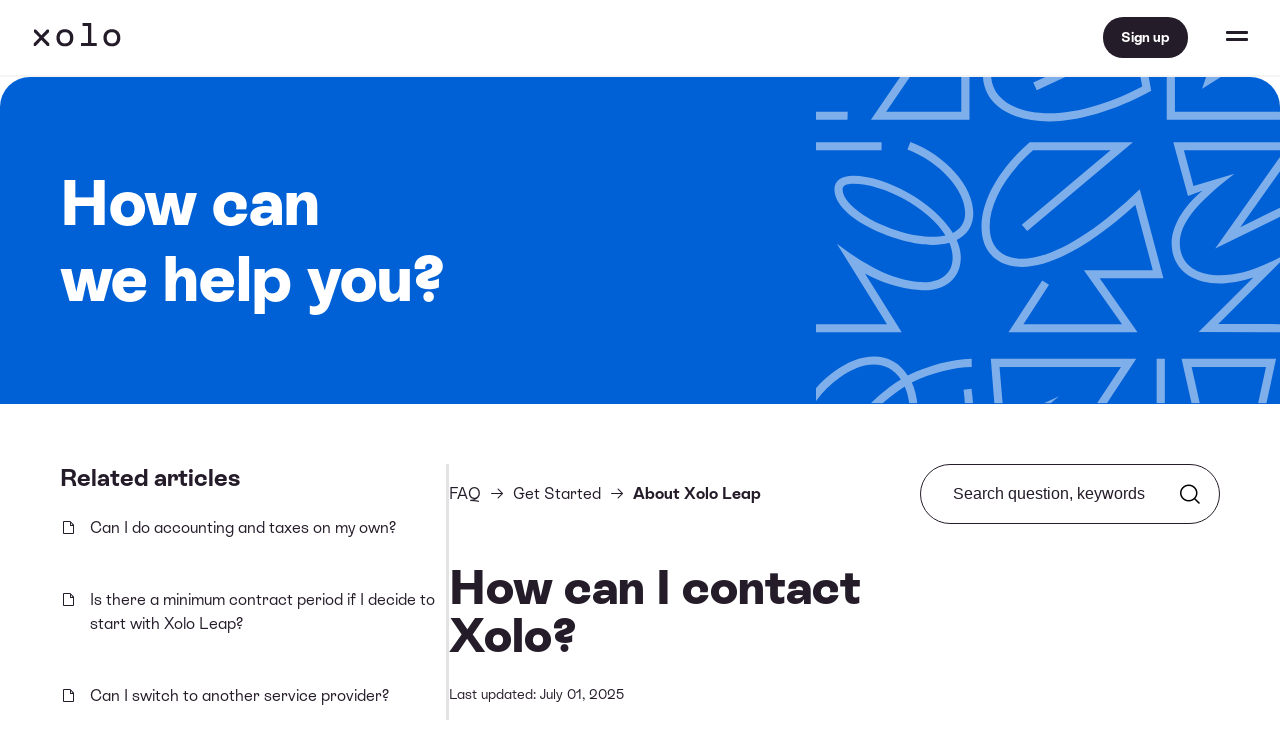

--- FILE ---
content_type: text/html;charset=UTF-8
request_url: https://www.xolo.io/zz-en/faq/xolo-leap/category/get-started/article/how-can-i-contact-xolo
body_size: 9251
content:
<!DOCTYPE html>
<html lang="en">
<head>
    <meta charset="utf-8">
    <meta name="viewport" content="width=device-width,initial-scale=1.0">
    <meta http-equiv="X-UA-Compatible" content="IE=edge" />
    <link rel="shortcut icon" href="https://static.xolo.io/w-202601-011/images/www/logo/xolo-favicon.png" type="image/png">
    <link rel="apple-touch-icon" href="https://static.xolo.io/w-202601-011/images/www/logo/xolo-favicon.png">
    <title>Frequently asked questions | Xolo FAQ</title>
    <meta name="description" content="All you need to know about running your e-Residency business with Xolo Leap or invoicing without a company with Xolo Go.">
    <meta name="_root_url" content="/"/>
    <meta name="_root_static_url" content="https://static.xolo.io/w-202601-011/"/>
    <meta name="_region_language" content="zz-en/"/>
    <meta name="_frontend_log_target" content="wss://frontendlog.xolo.io"/>
    <meta property="og:type" content="website">
    <meta property="og:url" content="https://www.xolo.io/zz-en/faq/xolo-leap/category/get-started/article/how-can-i-contact-xolo">
    <meta property="og:title" content="Frequently asked questions | Xolo FAQ">
    <meta property="og:description" content="All you need to know about running your e-Residency business with Xolo Leap or invoicing without a company with Xolo Go.">
    <meta property="fb:app_id" content="508897085954352">
    <meta name="twitter:card" content="summary_large_image">
    <meta name="twitter:site" content="@xolopreneur">
    <meta name="twitter:title" content="Frequently asked questions | Xolo FAQ">
    <meta name="twitter:description" content="All you need to know about running your e-Residency business with Xolo Leap or invoicing without a company with Xolo Go.">
    <meta property="og:image" content="https://static.xolo.io/common/images/og/homepage-og-zz-en.jpg">
    <meta name="twitter:image" content="https://static.xolo.io/common/images/og/homepage-og-zz-en.jpg">

    <script type="application/ld+json">
    {
        "@context": "https://schema.org",
        "@type": "Organization",
        "@id": "https://www.xolo.io/#organization",
        "name": "Xolo",
        "legalName": "Xolo OÃ",
        "alternateName": ["Xolo", "Xolo Go", "Xolo Leap"],
        "description": "All you need to know about running your e-Residency business with Xolo Leap or invoicing without a company with Xolo Go.",
        "url": "https://www.xolo.io/zz-en/",
        "logo": "https://static.xolo.io/w-202601-011/images/www/logo/xolo-logo.svg",
        "foundingDate": "2015-05-04",
        "numberOfEmployees": {
            "@type": "QuantitativeValue",
            "value": 115
        },
        "brand": {
            "@type": "Brand",
            "name": "Xolo"
        },
        "areaServed": [
            { "@type": "Country", "name": "Spain" },
            { "@type": "Country", "name": "Italy" },
            { "@type": "Country", "name": "Netherlands" },
            { "@type": "Country", "name": "Estonia" },
            { "@type": "Place", "name": "Global" }
        ],
        "makesOffer": [
          {
            "@type": "Offer",
            "itemOffered": {
              "@type": "Service",
              "name": "Xolo Go",
              "description": "A virtual company solution for freelancers without the need to register a company.",
              "url": "https://www.xolo.io/zz-en/go"
            }
          },
          {
            "@type": "Offer",
            "itemOffered": {
              "@type": "Service",
              "name": "Xolo Leap",
              "description": "A fully-fledged company powered by Estonian e-Residency, complete with admin and accounting support.",
              "url": "https://www.xolo.io/zz-en/leap"
            }
          }
        ],
        "address": {
            "@type": "PostalAddress",
            "addressLocality": "Tartu",
            "addressCountry": "EE",
            "postalCode": "50603",
            "streetAddress": "Paju 1a"
        },
        "contactPoint": [
            {
                "@type": "ContactPoint",
                "telephone": "",
                "contactType": "customer service",
                "email": "hi@xolo.io",
                "availableLanguage": "en"
            }
        ],
        "sameAs": [
            "https://www.linkedin.com/company/xolopreneur/",
            "https://www.facebook.com/xolopreneur/",
            "https://twitter.com/xolopreneur",
            "https://www.instagram.com/xolopreneur/"
        ]
    }
</script>
<link rel="canonical" href="https://www.xolo.io/zz-en/faq/xolo-leap/category/get-started/article/how-can-i-contact-xolo" />
    <link href="https://static.xolo.io/w-202601-011/css/build/bundles/shared.css" rel="preload stylesheet" type="text/css" as="style"/>

    <script>
        window.dataLayer = window.dataLayer || [];
        function gtag(){dataLayer.push(arguments);}
        gtag("consent", "default", {
            ad_storage: "denied",
            ad_user_data: "denied",
            ad_personalization: "denied",
            analytics_storage: "denied",
            functionality_storage: "denied",
            personalization_storage: "denied",
            security_storage: "granted",
            wait_for_update: 2000,
        });
        gtag("set", "ads_data_redaction", true);
        gtag("set", "url_passthrough", true);
    </script>

    <!-- Production CookieYes script -->
            <script id="cookieyes" type="text/javascript" src="https://cdn-cookieyes.com/client_data/584b3b7989aff594488edfcc/script.js"></script>
        <script>(function(w,d,s,l,i){w[l]=w[l]||[];w[l].push({'gtm.start':
                new Date().getTime(),event:'gtm.js'});var f=d.getElementsByTagName(s)[0],
            j=d.createElement(s),dl=l!='dataLayer'?'&l='+l:'';j.async=true;j.src=
            'https://www.googletagmanager.com/gtm.js?id='+i+dl;f.parentNode.insertBefore(j,f);
        })(window,document,'script','dataLayer','GTM-57BPFJH');
        </script>
    <!-- Start VWO Async SmartCode -->
    <link rel="preconnect" href="https://dev.visualwebsiteoptimizer.com" />
    <!-- End VWO Async SmartCode -->
</head>
<body>
    <noscript>
            <iframe src="https://www.googletagmanager.com/ns.html?id=GTM-57BPFJH" height="0" width="0" style="display:none;visibility:hidden"></iframe>
        </noscript>
    <header class="header ">
        <div class="nav-container no-banner">
            <nav class="nav">
                <div class="header-logo"><a href="/zz-en" class="header-logo-link">Xolo</a></div>
    <ul class="nav-list nav-list-links ml-4 ml-sm-5 mr-auto">
    <li class="nav-item nav-item-dropdown">
            <a href="#" class="nav-item-link nav-item-link-dropdown">Solutions</a>
            <div class="nav-dropdown">
                <div class="d-flex gap-40 w-100">
                            <div class="column">
                                <h2 class="font-size-32 line-height-1 mb-3">Global solutions 🌎</h2>
                                <p class="font-size-16">Everything you need to run your independent business from anywhere</p>
                                <p class="nav-hover-for-more font-size-16 fw-bold mt-7 d-flex gap-8" style="width: fit-content;">Local solutions<i id="show-more-icon" class="ph-xl ph-caret-down"></i></p>
                            </div>
                            <div class="column text-nowrap d-flex flex-direction-column">
                                <p class="fw-bold font-size-16">e-Residency company</p>
                                <a href="/zz-en/leap" class="mb-3">
                                    Run and set up your company from anywhere</a>
                                <a href="/zz-en/switch-to-xolo" class="mb-3">
                                    Switch your company to Xolo</a>
                                <a href="/zz-en/e-commerce" class="d-flex flex-direction-row">
                                    <i class="ph-plus ph-xl pr-1"></i>E-commerce support</a>
                            </div>
                            <div class="column text-nowrap d-flex flex-direction-column">
                                <p class="fw-bold font-size-16">No company? No problem</p>
                                <a href="/zz-en/go" class="mb-3">
                                    Invoice and get paid without a company</a>
                            </div>
                        </div>
                        <div class="show-more-solutions pt-6">
                            <div class="d-flex gap-40 w-100">
                                <div class="column">
                                    <h2 class="font-size-32 line-height-1 mb-3">Local solutions 🏡</h2>
                                    <p class="font-size-16">Tailored solutions to perfectly fit your locations needs</p>
                                </div>
                                <div class="column text-nowrap d-flex flex-direction-column">
                                    <a href="/es-en">Spain 🇪🇸<br><span class="font-size-12">Work as autónomo in Spain</span></a>
                                    <a href="https://lp.xolo.io/de-en" class="pt-3">Germany 🇩🇪<br><span class="font-size-12">Work as a Freiberufler in Germany</span></a>
                                </div>
                                <div class="column text-nowrap d-flex flex-direction-column">
                                    <a href="/it-en">Italy 🇮🇹<br><span class="font-size-12">Start a business in Italy</span></a>
                                    <a href="/nl-en" class="pt-3">Netherlands 🇳🇱<br><span class="font-size-12">Work as a ZZP’ers in Netherlands</span></a>
                                </div>
                            </div>
                        </div>
                    </div>
        </li>
        <li class="nav-item nav-item-dropdown nav-item-dropdown-narrow">
            <a href="#" class="nav-item-link nav-item-link-dropdown">Resources</a>
                <div class="nav-dropdown">
                    <div class="d-flex gap-64">
                        <ul class="text-nowrap">
                            <li class="fw-bold font-size-16">Guides & Inspo</li>
                            <li><a href="https://blog.xolo.io/"
   target="_blank"
   rel="noopener noreferrer"
   class="  gtm-outbound-link" style=""
        
>Blog</a></li>
                            <li><a href="https://lp.xolo.io/how-to-find-clients"
   target="_blank"
   rel="noopener noreferrer"
   class="  gtm-outbound-link" style=""
        
>Finding clients</a></li>
                            <li><a href="/zz-en/partner-program">Partner program</a></li>
                            <li><a href="/zz-en/faq">FAQ</a></li>
                        </ul>
                        <ul class="text-nowrap">
                            <li class="fw-bold font-size-16">Tools</li>
                            <li><a href="/zz-en/freelancer-tools">Freelance toolkit</a></li>
                            <li class="d-flex gap-4"><a href="/zz-en/free-invoice-generator/sales">Free invoice generator</a><span class="fw-bold color-lime-green">FREE</span></li>
                            </ul>
                        <ul class="text-nowrap">
                            <li class="fw-bold font-size-16">Network & Community</li>
                            <li class="d-flex gap-4"><a href="/zz-en/upgrade-your-career">Upgrade your career</a><span class="fw-bold color-lime-green">FREE</span></li>
                            <li class="d-flex gap-4"><a href="/zz-en/upgrade-your-career/network">Grow your network</a><span class="fw-bold color-lime-green">FREE</span></li>
                            <li class="d-flex gap-4"><a href="/zz-en/upgrade-your-career/team-up">Build a team</a><span class="fw-bold color-lime-green">FREE</span></li>
                        </ul>
                    </div>
                </div>
            </li>
        <li class="nav-item ">
            <a href="/zz-en/pricing" class="nav-item-link">Pricing</a>
        </li>
        <li class="nav-item nav-item-dropdown nav-item-dropdown-narrow p-relative">
            <a href="#" class="nav-item-link nav-item-link-dropdown">About Xolo</a>
                    <div class="nav-dropdown nav-dropdown-narrow">
                        <ul>
                            <li><a href="/zz-en/about">About Xolo</a></li>
                            <li><a href="/zz-en/careers">Careers</a></li>
                            <li><a href="/zz-en/press">Press</a></li>
                            <li><a href="/zz-en/about#section-about">Contact center</a></li>
                        </ul>
                    </div>
                </li>
    </ul>

<ul class="nav-list nav-list-links">
    <li class="nav-item">
        </li>
    <li class="nav-item">
        <a href="https://app.xolo.io/hub/login?locale=zz-en" class="nav-item-link btn btn-small background-light-gray mr-0 ml-2">Login</a>
        <a href="/zz-en/pricing" class="nav-item-link btn btn-small color-white background-black mr-0">Sign up</a>
            </li>
    <li class="nav-item nav-item-language nav-item-dropdown p-relative">
            <a href="#" style="text-transform:uppercase" class="nav-item-link nav-item-link-language d-flex align-items-center">
                en</a>
            <div class="nav-dropdown nav-dropdown-language p-0 p-md-3">
    <div class="language-wrapper">
        <span class="d-block pb-2 font-size-14">Language:</span>
        <div class="accordion accordion-language">
            <div class="accordion-item">
                <input type="checkbox" id="languageDesktop">
                <div class="accordion-wrapper">
                    <label class="accordion-label p-relative" for="languageDesktop">
                        English</label>
                    <div class="accordion-content">
                        <a class="d-block" href="/zz-es/faq/xolo-leap/category/get-started/article/how-can-i-contact-xolo">Spanish</a><a class="d-block" href="/zz-it/faq/xolo-leap/category/get-started/article/how-can-i-contact-xolo">Italian</a></div>
                </div>
            </div>
        </div>
        <span class="d-block pt-3 pb-2 font-size-14">Region:</span>
        <div class="accordion accordion-language">
            <div class="accordion-item">
                <input type="checkbox" id="locationDesktop">
                <div class="accordion-wrapper">
                    <label class="accordion-label p-relative" for="locationDesktop">
                        Location independent</label>
                    <div class="accordion-content d-flex flex-direction-column">
                        <a class="d-block" href="/es-en">Spain</a><a class="d-block" href="/it-en">Italy</a><a class="d-block" href="/ee-en">Estonia</a><a class="d-block" href="/nl-en">Netherlands</a></div>
                </div>
            </div>
        </div>
        <span class="d-block pt-3 font-size-14 text-center" style="font-style:italic">Products may differ between regions</span>
    </div>
</div>
</li>
    </ul>
<div class="align-items-center nav-action-buttons">
    <a href="/zz-en/pricing" id="signup-button-mobile" class="nav-item-link btn btn-smallest color-white background-black mr-0">
                Sign up</a>
        <button class="nav-button-burger" aria-label="Toggle side menu" aria-pressed="false"><span></span><span></span></button>
</div>
</nav>
        </div>

        <div class="sidebar">
    <nav class="nav-sidebar with-banner">
        <ul class="nav-sidebar-list">
                <li class="nav-sidebar-item">
                    <a href="/zz-en/teams" class="nav-item-link color-magenta fw-normal">
                                Hire freelancers</a>
                        </li>

                <li class="nav-sidebar-item fw-bold">
                    <a href="/zz-en" class="nav-sidebar-link">Home</a>
                </li>
                <li class="nav-sidebar-item">
                            <div class="nav-sidebar-link nav-sidebar-link-sidemenu fw-bold" data-sidemenu="solutions">
                                Solutions</div>
                        </li>

                        <li class="nav-sidebar-item">
                            <div class="nav-sidebar-link nav-sidebar-link-sidemenu fw-bold" data-sidemenu="resources">
                                Resources</div>
                        </li>
                    <li class="nav-sidebar-item">
                    <a href="/zz-en/pricing" class="nav-sidebar-link fw-bold">Pricing</a>
                </li>

                <li class="nav-sidebar-item">
                            <div class="nav-sidebar-link nav-sidebar-link-sidemenu fw-bold" data-sidemenu="about">
                                About Xolo</div>
                        </li>
                    </ul>

            <ul class="nav-sidebar-sidemenu d-flex flex-direction-column overflow-x-hidden" data-sidemenu="solutions">
                        <li class="nav-sidebar-item">
                            <a href="/zz-en/teams" class="nav-item-link color-magenta fw-normal">
                                        Hire freelancers</a>
                                </li>
                        <li class="d-flex align-items-center pb-5 nav-sidemenu-close">
                            <i class="ph-caret-down font-size-24"></i>
                            <span class="pl-4 fw-bold font-size-20">Main menu</span>
                        </li>
                        <li class="fw-bold font-size-24">Global solutions 🌎 🌎</li>
                        <li>Everything you need to run your independent business from anywhere</li>

                        <li class="nav-sidebar-link nav-sidebar-link-dropdown fw-bold" data-dropdown="e-residency-company">
                            e-Residency company<ul class="nav-sidebar-dropdown" data-dropdown="e-residency-company">
                                <li>
                                    <a class="fw-normal d-flex flex-direction-column" href="/zz-en/leap">
                                        Run and set up your company from anywhere</a>
                                </li>
                                <li>
                                    <a class="fw-normal d-flex flex-direction-column" href="/zz-en/switch-to-xolo">
                                        Switch your company to Xolo</a>
                                </li>
                                <li>
                                    <a class="fw-normal d-flex align-items-center" href="/zz-en/e-commerce">
                                        <i class="ph-plus ph-l pr-1"></i>E-commerce support</a>
                                </li>
                            </ul>
                        </li>

                        <li class="nav-sidebar-link nav-sidebar-link-dropdown fw-bold" data-dropdown="go-product">
                            No company? No problem<ul class="nav-sidebar-dropdown" data-dropdown="go-product">
                                <li class="d-flex gap-4"><a class="fw-normal" href="/zz-en/go">Invoice without a company</a></li>
                            </ul>
                        </li>

                        <li class="nav-sidebar-link nav-sidebar-link-dropdown fw-bold" data-dropdown="local-solutions">
                            Local solutions
                            <ul class="nav-sidebar-dropdown" data-dropdown="local-solutions">
                                <li class="fw-bold font-size-24">Local solutions 🏡</li>
                                <li class="fw-normal">Tailored solutions to perfectly fit your locations needs</li>
                                <li><a href="/es-en">Spain 🇪🇸<br> <span class="fw-normal font-size-14">Work as autónomo in Spain</span></a></li>
                                <li><a href="/it-en">Italy 🇮🇹<br> <span class="fw-normal font-size-14">Start a business in Italy</span></a></li>
                                <li><a href="/nl-en">Netherlands 🇳🇱<br> <span class="fw-normal font-size-14">Work as a ZZP’ers in Netherlands</span></a></li>
                                <li><a href="https://lp.xolo.io/de-en">Germany 🇩🇪<br> <span class="fw-normal font-size-14">Work as a Freiberufler in Germany</span></a></li>
                            </ul>
                        </li>
                        <li class="mt-auto justify-content-center nav-sidemenu-top">
                            <div class="d-flex align-items-center">
                                <span class="fw-bold font-size-20">Back to top</span>
                                <i class="ph-caret-up pl-1 font-size-32"></i>
                            </div>
                        </li>
                        <li class="nav-sidebar-item mt-auto pt-4 pb-4"><a href="https://app.xolo.io/hub/login?locale=zz-en" class="btn background-light-gray btn-w100-mobile text-center">Login</a></li>
                        <li class="nav-sidebar-item text-center pt-0 pb-0">
                            <div class="nav-sidebar-link nav-sidebar-link-language" data-sidemenu="language">
                                <strong class="font-size-20 d-flex justify-content-center align-items-center"><i class="ph-globe font-size-20 pr-1"></i>en</strong>
                            </div>
                        </li>
                        <ul class="nav-sidebar-dropdown nav-sidebar-sidemenu nav-sidebar-language" data-sidemenu="language">
                            <i class="ph-caret-down nav-sidebar-link font-size-32" data-sidemenu="language"></i>
                            <div class="nav-dropdown nav-dropdown-language p-0 p-md-3">
    <div class="language-wrapper">
        <span class="d-block pb-2 font-size-14">Language:</span>
        <div class="accordion accordion-language">
            <div class="accordion-item">
                <input type="checkbox" id="">
                <div class="accordion-wrapper">
                    <label class="accordion-label p-relative" for="">
                        English</label>
                    <div class="accordion-content">
                        <a class="d-block" href="/zz-es/faq/xolo-leap/category/get-started/article/how-can-i-contact-xolo">Spanish</a><a class="d-block" href="/zz-it/faq/xolo-leap/category/get-started/article/how-can-i-contact-xolo">Italian</a></div>
                </div>
            </div>
        </div>
        <span class="d-block pt-3 pb-2 font-size-14">Region:</span>
        <div class="accordion accordion-language">
            <div class="accordion-item">
                <input type="checkbox" id="">
                <div class="accordion-wrapper">
                    <label class="accordion-label p-relative" for="">
                        Location independent</label>
                    <div class="accordion-content d-flex flex-direction-column">
                        <a class="d-block" href="/es-en">Spain</a><a class="d-block" href="/it-en">Italy</a><a class="d-block" href="/ee-en">Estonia</a><a class="d-block" href="/nl-en">Netherlands</a></div>
                </div>
            </div>
        </div>
        <span class="d-block pt-3 font-size-14 text-center" style="font-style:italic">Products may differ between regions</span>
    </div>
</div>
<li class="nav-sidebar-item"><a href="https://app.xolo.io/hub/login?locale=zz-en" class="btn background-light-gray btn-w100-mobile">Login</a></li>
                        </ul>
                    </ul>
                    <ul class="nav-sidebar-sidemenu d-flex flex-direction-column overflow-x-hidden" data-sidemenu="resources">
                        <li class="nav-sidebar-item">
                            </li>
                        <li class="d-flex align-items-center pb-5 nav-sidemenu-close">
                            <i class="ph-caret-down font-size-24"></i>
                            <span class="pl-4 fw-bold font-size-20">Main menu</span>
                        </li>
                        <li class="nav-sidebar-link nav-sidebar-link-dropdown fw-bold" data-dropdown="guides">
                            Guides & Inspo<ul class="nav-sidebar-dropdown fw-normal" data-dropdown="guides">
                                <li class="nav-sidebar-link"><a class="fw-normal" href="https://blog.xolo.io/tag/teams">Blog</a></li>
                                <li class="nav-sidebar-link"><a href="https://lp.xolo.io/how-to-find-clients"
   target="_blank"
   rel="noopener noreferrer"
   class="  gtm-outbound-link" style=""
        
>Finding clients</a></li>
                                <li class="nav-sidebar-link"><a class="fw-normal" href="/zz-en/partner-program">Partner program</a></li>
                                <li class="nav-sidebar-link"><a class="fw-normal" href="/zz-en/faq">FAQ</a></li>
                            </ul>
                        </li>

                        <li class="nav-sidebar-link nav-sidebar-link-dropdown fw-bold" data-dropdown="tools">
                            Tools<ul class="nav-sidebar-dropdown" data-dropdown="tools">
                                <li class="nav-sidebar-link fw-normal"><a href="/zz-en/freelancer-tools">Freelance toolkit</a></li>
                                <li class="nav-sidebar-link d-flex gap-4 flex-direction-row">
                                        <a class="fw-normal" href="/zz-en/free-invoice-generator/sales">Free invoice generator</a>
                                        <span class="fw-bold font-size-14 color-lime-green">FREE</span>
                                    </li>
                                </ul>
                        </li>

                        <li class="nav-sidebar-link nav-sidebar-link-dropdown fw-bold" data-dropdown="network">
                            Network & Community<ul class="nav-sidebar-dropdown" data-dropdown="network">
                                <li class="nav-sidebar-link d-flex gap-4 flex-direction-row"><a href="/zz-en/upgrade-your-career" class="fw-normal">Upgrade your career</a> <span class="fw-bold font-size-14 color-lime-green">FREE</span> </li>
                                <li class="nav-sidebar-link d-flex gap-4 flex-direction-row"><a href="/zz-en/upgrade-your-career/team-up" class="fw-normal">Grow your network</a><span class="fw-bold font-size-14 color-lime-green">FREE</span></li>
                                <li class="nav-sidebar-link d-flex gap-4 flex-direction-row"><a href="/zz-en/upgrade-your-career/team-up" class="fw-normal">Build a team</a><span class="fw-bold font-size-14 color-lime-green">FREE</span></li>
                            </ul>
                        </li>

                        <li class="nav-sidebar-item mt-auto pt-4 pb-4"><a href="https://app.xolo.io/hub/login?locale=zz-en" class="btn background-light-gray btn-w100-mobile text-center">Login</a></li>
                        <li class="nav-sidebar-item text-center pt-0 pb-0">
                            <div class="nav-sidebar-link nav-sidebar-link-language" data-sidemenu="language">
                                <strong class="font-size-20 d-flex justify-content-center align-items-center"><i class="ph-globe font-size-20 pr-1"></i>en</strong>
                            </div>
                        </li>
                        <ul class="nav-sidebar-dropdown nav-sidebar-sidemenu nav-sidebar-language" data-sidemenu="language">
                            <i class="ph-caret-down nav-sidebar-link font-size-32" data-sidemenu="language"></i>
                            <div class="nav-dropdown nav-dropdown-language p-0 p-md-3">
    <div class="language-wrapper">
        <span class="d-block pb-2 font-size-14">Language:</span>
        <div class="accordion accordion-language">
            <div class="accordion-item">
                <input type="checkbox" id="">
                <div class="accordion-wrapper">
                    <label class="accordion-label p-relative" for="">
                        English</label>
                    <div class="accordion-content">
                        <a class="d-block" href="/zz-es/faq/xolo-leap/category/get-started/article/how-can-i-contact-xolo">Spanish</a><a class="d-block" href="/zz-it/faq/xolo-leap/category/get-started/article/how-can-i-contact-xolo">Italian</a></div>
                </div>
            </div>
        </div>
        <span class="d-block pt-3 pb-2 font-size-14">Region:</span>
        <div class="accordion accordion-language">
            <div class="accordion-item">
                <input type="checkbox" id="">
                <div class="accordion-wrapper">
                    <label class="accordion-label p-relative" for="">
                        Location independent</label>
                    <div class="accordion-content d-flex flex-direction-column">
                        <a class="d-block" href="/es-en">Spain</a><a class="d-block" href="/it-en">Italy</a><a class="d-block" href="/ee-en">Estonia</a><a class="d-block" href="/nl-en">Netherlands</a></div>
                </div>
            </div>
        </div>
        <span class="d-block pt-3 font-size-14 text-center" style="font-style:italic">Products may differ between regions</span>
    </div>
</div>
<li class="nav-sidebar-item"><a href="https://app.xolo.io/hub/login?locale=zz-en" class="btn background-light-gray btn-w100-mobile">Login</a></li>
                        </ul>
                    </ul>
                    <ul class="nav-sidebar-sidemenu d-flex flex-direction-column overflow-x-hidden" data-sidemenu="about">
                        <li class="nav-sidebar-item">
                            <a href="/zz-en/teams" class="nav-item-link color-magenta fw-normal">
                                        Hire freelancers</a>
                                </li>
                        <li class="d-flex align-items-center pb-5 nav-sidemenu-close">
                            <i class="ph-caret-down font-size-24"></i>
                            <span class="pl-4 fw-bold font-size-18">Main menu</span>
                        </li>
                        <li class="nav-sidebar-link"><a href="/zz-en/about" class="nav-sidebar-link">About us</a></li>
                        <li class="nav-sidebar-link"><a href="/zz-en/careers" class="nav-sidebar-link">Careers</a></li>
                        <li class="nav-sidebar-link"><a href="/zz-en/press" class="nav-sidebar-link">Press</a></li>
                        <li class="nav-sidebar-link"><a href="/zz-en/about#section-about" class="nav-sidebar-link">Contact center</a></li>
                        <li class="nav-sidebar-link mt-auto pt-4 pb-4"><a href="https://app.xolo.io/hub/login?locale=zz-en" class="btn background-light-gray btn-w100-mobile text-center">Login</a></li>
                        <li class="nav-sidebar-link text-center pt-0 pb-0">
                            <div class="nav-sidebar-link nav-sidebar-link-language" data-sidemenu="language">
                                <strong class="font-size-18 d-flex justify-content-center align-items-center"><i class="ph-globe font-size-20 pr-1"></i>en</strong>
                            </div>
                        </li>
                        <ul class="nav-sidebar-dropdown nav-sidebar-sidemenu nav-sidebar-language" data-sidemenu="language">
                            <i class="ph-caret-down nav-sidebar-link font-size-32" data-sidemenu="language"></i>
                            <div class="nav-dropdown nav-dropdown-language p-0 p-md-3">
    <div class="language-wrapper">
        <span class="d-block pb-2 font-size-14">Language:</span>
        <div class="accordion accordion-language">
            <div class="accordion-item">
                <input type="checkbox" id="">
                <div class="accordion-wrapper">
                    <label class="accordion-label p-relative" for="">
                        English</label>
                    <div class="accordion-content">
                        <a class="d-block" href="/zz-es/faq/xolo-leap/category/get-started/article/how-can-i-contact-xolo">Spanish</a><a class="d-block" href="/zz-it/faq/xolo-leap/category/get-started/article/how-can-i-contact-xolo">Italian</a></div>
                </div>
            </div>
        </div>
        <span class="d-block pt-3 pb-2 font-size-14">Region:</span>
        <div class="accordion accordion-language">
            <div class="accordion-item">
                <input type="checkbox" id="">
                <div class="accordion-wrapper">
                    <label class="accordion-label p-relative" for="">
                        Location independent</label>
                    <div class="accordion-content d-flex flex-direction-column">
                        <a class="d-block" href="/es-en">Spain</a><a class="d-block" href="/it-en">Italy</a><a class="d-block" href="/ee-en">Estonia</a><a class="d-block" href="/nl-en">Netherlands</a></div>
                </div>
            </div>
        </div>
        <span class="d-block pt-3 font-size-14 text-center" style="font-style:italic">Products may differ between regions</span>
    </div>
</div>
<li class="nav-sidebar-item"><a href="https://app.xolo.io/hub/login?locale=zz-en" class="btn background-light-gray btn-w100-mobile">Login</a></li>
                        </ul>
                    </ul>
                <ul class="nav-sidebar-list nav-list-actions">
            <li class="nav-sidebar-item d-flex justify-content-center pb-4"><a href="https://app.xolo.io/hub/login?locale=zz-en" class="btn background-light-gray btn-w100-mobile text-center">Login</a></li>
            <li class="nav-sidebar-item text-center">
                    <div class="nav-sidebar-link nav-sidebar-link-language" data-sidemenu="language">
                        <strong class="font-size-18 d-flex justify-content-center align-items-center"><i class="ph-globe font-size-18 pr-1"></i>en</strong>
                    </div>
                </li>
            </ul>
        <ul class="nav-sidebar-sidemenu nav-sidebar-language background-gray-snow" data-sidemenu="language">
                <li class="d-flex align-items-center pt-5 pb-5 nav-sidemenu-close">
                    <i class="ph-caret-down font-size-24"></i>
                    <span class="pl-4 fw-bold font-size-18">Main menu</span>
                </li>

                <div class="nav-dropdown nav-dropdown-language p-0 p-md-3">
    <div class="language-wrapper">
        <span class="d-block pb-2 font-size-14">Language:</span>
        <div class="accordion accordion-language">
            <div class="accordion-item">
                <input type="checkbox" id="languageMobile">
                <div class="accordion-wrapper">
                    <label class="accordion-label p-relative" for="languageMobile">
                        English</label>
                    <div class="accordion-content">
                        <a class="d-block" href="/zz-es/faq/xolo-leap/category/get-started/article/how-can-i-contact-xolo">Spanish</a><a class="d-block" href="/zz-it/faq/xolo-leap/category/get-started/article/how-can-i-contact-xolo">Italian</a></div>
                </div>
            </div>
        </div>
        <span class="d-block pt-3 pb-2 font-size-14">Region:</span>
        <div class="accordion accordion-language">
            <div class="accordion-item">
                <input type="checkbox" id="locationMobile">
                <div class="accordion-wrapper">
                    <label class="accordion-label p-relative" for="locationMobile">
                        Location independent</label>
                    <div class="accordion-content d-flex flex-direction-column">
                        <a class="d-block" href="/es-en">Spain</a><a class="d-block" href="/it-en">Italy</a><a class="d-block" href="/ee-en">Estonia</a><a class="d-block" href="/nl-en">Netherlands</a></div>
                </div>
            </div>
        </div>
        <span class="d-block pt-3 font-size-14 text-center" style="font-style:italic">Products may differ between regions</span>
    </div>
</div>
</ul>
        </nav>
</div>
</header>
<main class="main page-faq">
    <script src="https://static.xolo.io/w-202601-011/js/plugins/jquery-autocomplete.min.js" defer></script>

<section class="section-header section-header-svg background-blue color-white">
        <div class="row">
            <div class="column column-stretch justify-content-center">
                <div>
                    <h2 class="font-size-48 font-size-md-64 font-size-lg-80 mb-0">
                        How can<br> we help you?</h2>
                </div>
            </div>
            <div class="column align-items-end p-relative">
                <img src="https://static.xolo.io/w-202601-011/images/www/graffiti-letters-faq.svg" width="530" height="374" alt="Graffiti letters">
            </div>
        </div>
    </div>
</section>
<section>
        <article class="container p-0-mobile">
            <div class="d-flex flex-nowrap flex-direction-column-reverse-tablet gap-80">
                <div class="column-1">
                    <div class="faq-article-related">
                        <h3 class="font-size-24"><strong>Related articles</strong></h3>
                        <ul>
                            <li><a class="faq-article-link" href="/zz-en/faq/xolo-leap/category/get-started/article/can-i-do-accounting-and-taxes-on-my-own">Can I do accounting and taxes on my own?</a></li>
                            <li><a class="faq-article-link" href="/zz-en/faq/xolo-leap/category/get-started/article/is-there-a-minimum-contract-period-if-i-decide-to-start-with">Is there a minimum contract period if I decide to start with Xolo Leap?</a></li>
                            <li><a class="faq-article-link" href="/zz-en/faq/xolo-leap/category/get-started/article/can-i-switch-to-another-service-provider">Can I switch to another service provider?</a></li>
                            <li><a class="faq-article-link" href="/zz-en/faq/xolo-leap/category/get-started/article/can-i-use-xolo-leap-services-if-i-already-have-an-existing-c">Can I use Xolo Leap services if I already have an existing company in Estonia?</a></li>
                            <li><a class="faq-article-link" href="/zz-en/faq/xolo-leap/category/get-started/article/special-offer-for-ukrainian-solopreneurs">Special offer for Ukrainian solopreneurs</a></li>
                            </ul>
                    </div>
                    <div class="faq-sidebar mt-0 mt-md-5">
                        <div class="d-flex flex-direction-column faq-sidebar-list">
                            <ul>
                                <li class="faq-sidebar-content pb-0">
                                        <strong>
                                            <a href="/zz-en/faq/xolo-leap/category/get-started">Get Started</a>
                                        </strong>
                                    </li>
                                    <li class="pb-0">
                                            <a href="/zz-en/faq/xolo-leap/category/get-started/subcategory/about-xolo-leap">About Xolo Leap</a>
                                        </li>
                                    <li class="pb-0">
                                            <a href="/zz-en/faq/xolo-leap/category/get-started/subcategory/the-basics-of-xolo-leap">The basics of Xolo Leap</a>
                                        </li>
                                    <li class="pb-0">
                                            <a href="/zz-en/faq/xolo-leap/category/get-started/subcategory/fees">Fees</a>
                                        </li>
                                    <li class="pb-0">
                                            <a href="/zz-en/faq/xolo-leap/category/get-started/subcategory/company-setup">Company setup</a>
                                        </li>
                                    <li class="pb-0">
                                            <a href="/zz-en/faq/xolo-leap/category/get-started/subcategory/e-residency">e-Residency</a>
                                        </li>
                                    <li class="faq-sidebar-content pb-0">
                                        <strong>
                                            <a href="/zz-en/faq/xolo-leap/category/banking">Banking</a>
                                        </strong>
                                    </li>
                                    <li class="pb-0">
                                            <a href="/zz-en/faq/xolo-leap/category/banking/subcategory/opening-your-account">Opening your account</a>
                                        </li>
                                    <li class="pb-0">
                                            <a href="/zz-en/faq/xolo-leap/category/banking/subcategory/using-your-account">Using your account</a>
                                        </li>
                                    <li class="pb-0">
                                            <a href="/zz-en/faq/xolo-leap/category/banking/subcategory/lhv">LHV</a>
                                        </li>
                                    <li class="pb-0">
                                            <a href="/zz-en/faq/xolo-leap/category/banking/subcategory/wise">Wise</a>
                                        </li>
                                    <li class="pb-0">
                                            <a href="/zz-en/faq/xolo-leap/category/banking/subcategory/other">Other</a>
                                        </li>
                                    <li class="faq-sidebar-content pb-0">
                                        <strong>
                                            <a href="/zz-en/faq/xolo-leap/category/salaries-and-dividends">Salaries and Dividends</a>
                                        </strong>
                                    </li>
                                    <li class="pb-0">
                                            <a href="/zz-en/faq/xolo-leap/category/salaries-and-dividends/subcategory/receiving-funds-when-operating-outside-estonia">Receiving funds when operating outside Estonia</a>
                                        </li>
                                    <li class="pb-0">
                                            <a href="/zz-en/faq/xolo-leap/category/salaries-and-dividends/subcategory/receiving-funds-when-operating-in-estonia">Receiving funds when operating in Estonia</a>
                                        </li>
                                    <li class="pb-0">
                                            <a href="/zz-en/faq/xolo-leap/category/salaries-and-dividends/subcategory/dividends">Dividends</a>
                                        </li>
                                    <li class="faq-sidebar-content pb-0">
                                        <strong>
                                            <a href="/zz-en/faq/xolo-leap/category/expenses">Expenses</a>
                                        </strong>
                                    </li>
                                    <li class="pb-0">
                                            <a href="/zz-en/faq/xolo-leap/category/expenses/subcategory/claiming-expenses">Claiming Expenses</a>
                                        </li>
                                    <li class="pb-0">
                                            <a href="/zz-en/faq/xolo-leap/category/expenses/subcategory/reporting-expenses">Reporting Expenses</a>
                                        </li>
                                    <li class="pb-0">
                                            <a href="/zz-en/faq/xolo-leap/category/expenses/subcategory/other-expenses">Other Expenses</a>
                                        </li>
                                    <li class="faq-sidebar-content pb-0">
                                        <strong>
                                            <a href="/zz-en/faq/xolo-leap/category/xolo-app">Xolo App</a>
                                        </strong>
                                    </li>
                                    <li class="pb-0">
                                            <a href="/zz-en/faq/xolo-leap/category/xolo-app/subcategory/xolo-app">Xolo App</a>
                                        </li>
                                    <li class="faq-sidebar-content pb-0">
                                        <strong>
                                            <a href="/zz-en/faq/xolo-leap/category/my-company">My Company</a>
                                        </strong>
                                    </li>
                                    <li class="pb-0">
                                            <a href="/zz-en/faq/xolo-leap/category/my-company/subcategory/company-ownership--governance">Company Ownership &amp; Governance</a>
                                        </li>
                                    <li class="pb-0">
                                            <a href="/zz-en/faq/xolo-leap/category/my-company/subcategory/management-board">Management Board</a>
                                        </li>
                                    <li class="pb-0">
                                            <a href="/zz-en/faq/xolo-leap/category/my-company/subcategory/company-finances">Company Finances</a>
                                        </li>
                                    <li class="pb-0">
                                            <a href="/zz-en/faq/xolo-leap/category/my-company/subcategory/company-details">Company Details</a>
                                        </li>
                                    <li class="pb-0">
                                            <a href="/zz-en/faq/xolo-leap/category/my-company/subcategory/share-capital">Share Capital</a>
                                        </li>
                                    <li class="pb-0">
                                            <a href="/zz-en/faq/xolo-leap/category/my-company/subcategory/closinghibernating-company">Closing/Hibernating Company</a>
                                        </li>
                                    <li class="pb-0">
                                            <a href="/zz-en/faq/xolo-leap/category/my-company/subcategory/other">Other</a>
                                        </li>
                                    <li class="faq-sidebar-content pb-0">
                                        <strong>
                                            <a href="/zz-en/faq/xolo-leap/category/invoicing">Invoicing</a>
                                        </strong>
                                    </li>
                                    <li class="pb-0">
                                            <a href="/zz-en/faq/xolo-leap/category/invoicing/subcategory/invoicing">Invoicing</a>
                                        </li>
                                    <li class="faq-sidebar-content pb-0">
                                        <strong>
                                            <a href="/zz-en/faq/xolo-leap/category/hiring-compliance--reporting">Hiring, Compliance &amp; Reporting</a>
                                        </strong>
                                    </li>
                                    <li class="pb-0">
                                            <a href="/zz-en/faq/xolo-leap/category/hiring-compliance--reporting/subcategory/hiring">Hiring</a>
                                        </li>
                                    <li class="pb-0">
                                            <a href="/zz-en/faq/xolo-leap/category/hiring-compliance--reporting/subcategory/compliance">Compliance</a>
                                        </li>
                                    <li class="pb-0">
                                            <a href="/zz-en/faq/xolo-leap/category/hiring-compliance--reporting/subcategory/annual-reports">Annual reports</a>
                                        </li>
                                    <li class="faq-sidebar-content pb-0">
                                        <strong>
                                            <a href="/zz-en/faq/xolo-leap/category/physical-goods">Physical goods</a>
                                        </strong>
                                    </li>
                                    <li class="pb-0">
                                            <a href="/zz-en/faq/xolo-leap/category/physical-goods/subcategory/get-started">Get started</a>
                                        </li>
                                    <li class="faq-sidebar-content pb-0">
                                        <strong>
                                            <a href="/zz-en/faq/xolo-leap/category/payment-gateways--marketplaces">Payment Gateways &amp; Marketplaces</a>
                                        </strong>
                                    </li>
                                    <li class="pb-0">
                                            <a href="/zz-en/faq/xolo-leap/category/payment-gateways--marketplaces/subcategory/general-information">General information</a>
                                        </li>
                                    <li class="pb-0">
                                            <a href="/zz-en/faq/xolo-leap/category/payment-gateways--marketplaces/subcategory/paypal">PayPal</a>
                                        </li>
                                    <li class="pb-0">
                                            <a href="/zz-en/faq/xolo-leap/category/payment-gateways--marketplaces/subcategory/stripe">Stripe</a>
                                        </li>
                                    <li class="faq-sidebar-content pb-0">
                                        <strong>
                                            <a href="/zz-en/faq/xolo-leap/category/id-cards--software">ID-cards &amp; Software</a>
                                        </strong>
                                    </li>
                                    <li class="pb-0">
                                            <a href="/zz-en/faq/xolo-leap/category/id-cards--software/subcategory/about-id-cards--software">About ID-cards &amp; Software</a>
                                        </li>
                                    <li class="pb-0">
                                            <a href="/zz-en/faq/xolo-leap/category/id-cards--software/subcategory/software">Software</a>
                                        </li>
                                    <li class="pb-0">
                                            <a href="/zz-en/faq/xolo-leap/category/id-cards--software/subcategory/logging-in">Logging in</a>
                                        </li>
                                    <li class="pb-0">
                                            <a href="/zz-en/faq/xolo-leap/category/id-cards--software/subcategory/signing-documents">Signing Documents</a>
                                        </li>
                                    <li class="pb-0">
                                            <a href="/zz-en/faq/xolo-leap/category/id-cards--software/subcategory/forgot-pinlost-id-card">Forgot PIN/Lost ID-card</a>
                                        </li>
                                    <li class="faq-sidebar-content pb-0">
                                        <strong>
                                            <a href="/zz-en/faq/xolo-leap/category/investments--cryptocurrencies">Investments &amp; Cryptocurrencies</a>
                                        </strong>
                                    </li>
                                    <li class="pb-0">
                                            <a href="/zz-en/faq/xolo-leap/category/investments--cryptocurrencies/subcategory/investments">Investments</a>
                                        </li>
                                    <li class="pb-0">
                                            <a href="/zz-en/faq/xolo-leap/category/investments--cryptocurrencies/subcategory/cryptocurrencies">Cryptocurrencies</a>
                                        </li>
                                    <li class="faq-sidebar-content pb-0">
                                        <strong>
                                            <a href="/zz-en/faq/xolo-leap/category/travelling">Travelling</a>
                                        </strong>
                                    </li>
                                    <li class="pb-0">
                                            <a href="/zz-en/faq/xolo-leap/category/travelling/subcategory/business-trip-rules-when-operating-outside-estonia">Business trip rules when operating outside Estonia</a>
                                        </li>
                                    <li class="pb-0">
                                            <a href="/zz-en/faq/xolo-leap/category/travelling/subcategory/business-trip-rules-when-operating-in-estonia">Business trip rules when operating in Estonia</a>
                                        </li>
                                    <li class="faq-sidebar-content pb-0">
                                        <strong>
                                            <a href="/zz-en/faq/xolo-leap/category/promotions">Promotions</a>
                                        </strong>
                                    </li>
                                    <li class="pb-0">
                                            <a href="/zz-en/faq/xolo-leap/category/promotions/subcategory/other-promotions">Other promotions</a>
                                        </li>
                                    <li class="pb-0">
                                            <a href="/zz-en/faq/xolo-leap/category/promotions/subcategory/referrals">Referrals</a>
                                        </li>
                                    <li class="faq-sidebar-content pb-0">
                                        <strong>
                                            <a href="/zz-en/faq/xolo-leap/category/taxes">Taxes</a>
                                        </strong>
                                    </li>
                                    <li class="pb-0">
                                            <a href="/zz-en/faq/xolo-leap/category/taxes/subcategory/taxes">Taxes</a>
                                        </li>
                                    <li class="pb-0">
                                            <a href="/zz-en/faq/xolo-leap/category/taxes/subcategory/vat">VAT</a>
                                        </li>
                                    <li class="faq-sidebar-content pb-0">
                                        <strong>
                                            <a href="/zz-en/faq/xolo-leap/category/other">Other</a>
                                        </strong>
                                    </li>
                                    <li class="pb-0">
                                            <a href="/zz-en/faq/xolo-leap/category/other/subcategory/self-service">Self Service</a>
                                        </li>
                                    <li class="pb-0">
                                            <a href="/zz-en/faq/xolo-leap/category/other/subcategory/other">Other</a>
                                        </li>
                                    </ul>
                        </div>
                    </div>
                </div>
                <div class="column-2">
                    <div class="d-flex justify-content-between align-items-center flex-wrap-reverse gap-24 mb-5">
                        <ol class="faq-breadcrumb">
                            <li class="faq-breadcrumb-item">
                                <a href="/zz-en/faq">
                                    FAQ</a>
                            </li>
                            <li class="faq-breadcrumb-item">
                                <a href="/zz-en/faq/xolo-leap/category/get-started">Get Started</a>
                            </li>
                            <li class="faq-breadcrumb-item">
                                <a href="/zz-en/faq/xolo-leap/category/get-started/subcategory/about-xolo-leap">
                                    <strong>
                                        About Xolo Leap</strong>
                                </a>
                            </li>
                        </ol>

                        <form action="#" class="faq-searchfield" onsubmit="return false;" style="min-width:300px;">
                            <label for="search" class="sr-only">Search from FAQ</label>
                            <input id="search" type="text" maxlength="100" placeholder="Search question, keywords"
                                   value="" data-authorized="" data-product="leap">
                            <input type="submit" value="Search">
                            <p class="mt-3" id="searchFail" style="display: none;">Search failed, please try again later.</p>
                        </form>
                    </div>

                    <h1 class="faq-article-title font-size-32 font-size-md-48">How can I contact Xolo?</h1>
                    <div class="faq-article-body d-flex flex-direction-column">
                        <div class="faq-article-text">
                            <div class="font-size-14 mb-3 mb-sm-5">Last updated: July 01, 2025</div>
                            <p class="ghq-card-content__paragraph" data-ghq-card-content-type="paragraph" id="TLRdjB5WJRZG">Currently, you can contact us by sending us an email to <a class="ghq-card-content__link" data-ghq-card-content-type="LINK" href="mailto:info@xolo.io">info@xolo.io</a>. </p><p class="ghq-card-content__paragraph" data-ghq-card-content-type="paragraph" id="pqNfA3IBc5bZ">We will be getting back to you as soon as possible but no later than within two business days. </p></div>

                        <div class="faq-article-extra">
                            Did this answer your question?<form action="">
                                <input type="radio" id="thumbsup" value="THUMBS_UP" name="score">
                                <label for="thumbsup" class="mr-4"> <i class="ph-thumbs-up-bold pr-1"></i> Yes</label>

                                <input type="radio" id="thumbsdown" value="THUMBS_DOWN" name="score">
                                <label for="thumbsdown"> <i class="ph-thumbs-down-bold pr-1"></i> No</label>
                            </form>
                        </div>
                    </div>
                </div>
            </div>
        </article>
    </section>
</main>

<script>
const folder = {
    id: '84'
};

const article = {
    id: '2080',
    publicArticle: 'true'
}
</script>


<script type="application/ld+json">


{
  "@context": "https://schema.org",
  "@type": "FAQPage",
  "mainEntity": [
    {
      "@type": "Question",
      "name": "How can I contact Xolo?",
      "acceptedAnswer": {
        "@type": "Answer",
        "text": "Currently, you can contact us by sending us an email to info@xolo.io. We will be getting back to you as soon as possible but no later than within two business days. "
      }
    }
  ]
}
</script>

<footer class="footer ">
            <div class="container pb-3">
                <div class="row gap-0">
        <div class="column-2">
            <div class="row gap-40 gap-0">
                <div class="column column-select">
                    <div class="select-container select-container-auto">
                        <label for="region" class="mr-1 mb-2">Region</label>
                        <select id="region" class="select-element select-border-none select-white" onchange="location = this.value;">
                            <option value="/zz-en" selected="selected">Location independent</option>
                            <option value="/ee-et" >Eesti</option>
                            <option value="/es-en" >España</option>
                            <option value="/it-en" >Italia</option>
                            <option value="/nl-en" >Netherlands</option>
                        </select>
                    </div>
                </div>
                <div class="column-14 column-select">
                    <div class="select-container select-container-auto">
                        <label for="language" class="mr-1 mb-2">Language</label>
                        <select id="language" class="select-element select-border-none select-white" onchange="location = this.value;">
                            <option value="/zz-en/faq/xolo-leap/category/get-started/article/how-can-i-contact-xolo" selected="selected">English</option>
                           <option value="/zz-es/faq/xolo-leap/category/get-started/article/how-can-i-contact-xolo" >Español</option>
                           <option value="/zz-it/faq/xolo-leap/category/get-started/article/how-can-i-contact-xolo" >Italiano</option>
                        </select>
                    </div>
                </div>
            </div>
        </div>
    </div>
<div class="row gap-64">
    <div class="column-2">
        <div class="row gap-40">
            <div class="column column-links">
                <strong class="font-size-18">Xolo</strong>
                <ul>
                    <li><a href="/zz-en/about">About us</a></li>
                    <li><a href="/zz-en/about#section-about">Contacts</a></li>
                    <li><a href="/zz-en/careers">Careers</a></li>
                    <li><a href="/zz-en/privacy">Privacy policy</a></li>
                    <li><a href="/zz-en/terms">Terms</a></li>
                </ul>
            </div>
            <div class="column column-links">
                        <strong class="font-size-18">Marketplace & Network</strong>
                        <ul>
                            <li><a href="/zz-en/upgrade-your-career">Upgrade your career</a></li>
                            <li><a href="/zz-en/upgrade-your-career/network">Grow your network</a></li>
                            <li><a href="/zz-en/upgrade-your-career/team-up">Build a team</a></li>
                        </ul>
                    </div>
                    <div class="column column-links">
                        <strong class="font-size-18">Admin solutions</strong>
                        <ul>
                            <li><a href="/zz-en/go">Invoice without a company</a></li>
                            <li><a href="/zz-en/leap">Run an E-residency company</a></li>
                        </ul>
                    </div>
                    <div class="column column-links">
                        <strong class="font-size-18">Resources</strong>
                        <ul>
                            <li><a href="/zz-en/faq">Help Center</a></li>
                            <li><a href="/zz-en/pricing">Pricing</a></li>
                            <li><a href="https://blog.xolo.io"
   target="_blank"
   rel="noopener noreferrer"
   class="  gtm-outbound-link" style=""
        
>Blog</a></li>
                            <li><a href="/zz-en/partner-program">Partner program</a></li>
                            <li><a href="/zz-en/press">Press</a></li>
                        </ul>
                    </div>
                </div>
    </div>
</div>
<div class="font-size-12 mt-4">
                    <hr class="mb-3" style="opacity: .25">
                    <div class="row gap-64 flex-direction-column-reverse-mobile">
                        <div class="column-2">
                            <span>© Xolo OÜ. All Rights Reserved.</span>
                        </div>
                        <div class="column-2 justify-content-end-lg d-flex">
                            <a href="https://www.instagram.com/xolopreneur/"
   target="_blank"
   rel="noopener noreferrer"
   class="mr-2  gtm-outbound-link" style=""
        
            aria-label="Instagram social media link"
        
><i class="ph-instagram-logo ph-xl"></i>
</a><a href="https://twitter.com/xolopreneur"
   target="_blank"
   rel="noopener noreferrer"
   class="mr-2  gtm-outbound-link" style=""
        
            aria-label="Twitter social media link"
        
><i class="ph-twitter-logo ph-xl"></i>
</a><a href="https://www.facebook.com/xolopreneur/"
   target="_blank"
   rel="noopener noreferrer"
   class="mr-2  gtm-outbound-link" style=""
        
            aria-label="Facebook social media link"
        
><i class="ph-facebook-logo ph-xl"></i>
</a><a href="https://www.linkedin.com/company/xolopreneur/"
   target="_blank"
   rel="noopener noreferrer"
   class="  gtm-outbound-link" style=""
        
            aria-label="Linkedin social media link"
        
><i class="ph-linkedin-logo ph-xl"></i>
</a></div>
                    </div>
                </div>
            </div>
        </footer>

        <script src="https://static.xolo.io/w-202601-011/js/plugins/jquery.js"></script>
        <script src="https://static.xolo.io/w-202601-011/js/build/bundles/shared.bundle.js"></script>

        <style>
        #fc_frame {
            --launcher-width: 75px;
        }
    </style>
    <script>
    function initFreshChat() {
        window.fcWidget.init({
            token: "7f61b7bb-9353-4b72-b065-7dd333e8a7a0",
            host: "https://wchat.freshchat.com",
            siteId: "xolo.io",
            locale: "en",
            config: {
                headerProperty: {
                    appName: 'Xolo',
                    appLogo: 'https://static.xolo.io/common/images/xolo-logo-small-red.png',
                    fontName: 'ES Rebond Grotesque',
                    fontUrl: 'https://static.xolo.io/common/fonts/ESRebondGrotesque-Regular.woff2',
                    backgroundColor: '#251C29',
                    foregroundColor: '#FFFFFF',
                    direction: 'ltr'
                }
            }
        });

        
    }
    function initialize(i,t){var e;i.getElementById(t)?initFreshChat():((e=i.createElement("script")).id=t,e.async=!0,e.src="https://wchat.freshchat.com/js/widget.js",e.onload=initFreshChat,i.head.appendChild(e))}function initiateCall(){initialize(document,"Freshdesk Messaging-js-sdk")}window.addEventListener?window.addEventListener("load",initiateCall,!1):window.attachEvent("load",initiateCall,!1);
    </script>
    <script src="https://static.xolo.io/w-202601-011/js/build/pages/faq/article.js"></script>
        <script>const xoloSelfserviceUrl = "https://app.xolo.io"</script>
            <script src="https://static.xolo.io/w-202601-011/js/plugins/first-touch-analysis.js"></script>
        </body>
</html>


--- FILE ---
content_type: image/svg+xml
request_url: https://static.xolo.io/common/images/logo/xolo-logo.svg
body_size: 840
content:
<svg width="92" height="27" viewBox="0 0 92 27" fill="none" xmlns="http://www.w3.org/2000/svg">
<path d="M82.0592 10.5933H82.4122C83.9881 10.5933 85.2413 11.1011 86.1695 12.1145C87.0977 13.1279 87.5607 14.5606 87.5607 16.4103C87.5607 18.26 87.0954 19.6927 86.1695 20.706C85.2413 21.7194 83.9881 22.2273 82.4122 22.2273H82.0592C80.4833 22.2273 79.2301 21.7194 78.3018 20.706C77.3736 19.6927 76.9083 18.26 76.9083 16.4103C76.9083 14.5606 77.3736 13.1279 78.2995 12.1145C79.2254 11.1011 80.4809 10.5933 82.0592 10.5933ZM82.0592 25.3H82.4122C85.0051 25.3 87.0861 24.4986 88.6526 22.8935C90.2191 21.2884 91 19.1266 91 16.4079C91 13.6893 90.2168 11.5274 88.6526 9.92234C87.0861 8.31725 85.0075 7.51587 82.4122 7.51587H82.0592C79.4639 7.51587 77.3853 8.31725 75.8188 9.92234C74.2523 11.5274 73.4714 13.6893 73.4714 16.4079C73.4714 19.1266 74.2546 21.2884 75.8188 22.8935C77.383 24.4986 79.4639 25.3 82.0592 25.3ZM50.4599 24.9669H66.2607L66.6138 24.6314V22.2249L66.2607 21.8895H61.1099L60.7755 21.54V1.35177L60.4225 1H52.1854L51.8324 1.35177V3.74193L52.1854 4.0937H56.9832L57.3362 4.42916V21.54L56.9832 21.8918H50.4576L50.1209 22.2273V24.6337L50.4599 24.9669ZM33.2867 10.5933H33.6397C35.2156 10.5933 36.4688 11.1011 37.397 12.1145C38.3252 13.1279 38.7882 14.5606 38.7882 16.4103C38.7882 18.26 38.3252 19.6927 37.397 20.706C36.4688 21.7194 35.2179 22.2273 33.6397 22.2273H33.2867C31.7108 22.2273 30.4576 21.7194 29.5293 20.706C28.6011 19.6927 28.1382 18.26 28.1382 16.4103C28.1382 14.5606 28.6011 13.1279 29.5293 12.1145C30.4576 11.1011 31.7108 10.5933 33.2867 10.5933ZM33.2867 25.3H33.6397C36.2326 25.3 38.3135 24.4986 39.8801 22.8935C41.4466 21.2884 42.2275 19.1266 42.2275 16.4079C42.2275 13.6893 41.4442 11.5274 39.8801 9.92234C38.3135 8.31725 36.235 7.51587 33.6397 7.51587H33.2867C30.6914 7.51587 28.6128 8.31725 27.0463 9.92234C25.4798 11.5274 24.6989 13.6893 24.6989 16.4079C24.6989 19.1266 25.4821 21.2884 27.0463 22.8935C28.6128 24.4986 30.6914 25.3 33.2867 25.3ZM1.35305 24.9669H2.72785L3.41524 24.6314L8.9004 18.7981H9.25345L14.755 24.6314L15.4424 24.9669H16.8008L17.1538 24.6314V22.2249L11.3156 16.4103V16.0748L16.8008 10.5933V8.1868L16.4664 7.85134H15.0917L14.4043 8.1868L9.25345 13.6683H8.9004L3.75193 8.1868L3.06453 7.85134H1.68974L1.35305 8.1868V10.5933L6.85457 16.0748V16.4103L1 22.2273V24.6337L1.35305 24.9669Z" fill="#251C29"/>
</svg>
